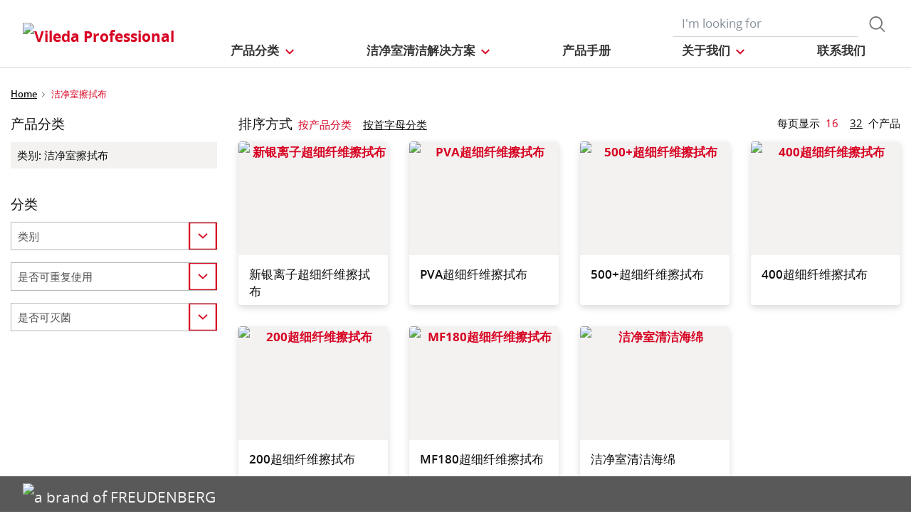

--- FILE ---
content_type: text/html;charset=UTF-8
request_url: https://www.vileda-professional.cn/%E6%B4%81%E5%87%80%E5%AE%A4%E6%93%A6%E6%8B%AD%E5%B8%83/c/CE_Wipes
body_size: 11247
content:
<!DOCTYPE html>
<html lang="zh">
<head>
	<title>
		&#27905;&#20928;&#23460;&#25830;&#25325;&#24067; | Vileda Professional China Site</title>

	<meta http-equiv="Content-Type" content="text/html; charset=utf-8"/>
	<meta http-equiv="X-UA-Compatible" content="IE=edge">
	<meta charset="utf-8">
	<meta name="viewport" content="width=device-width, initial-scale=1, user-scalable=no">

	<meta name="keywords">
<meta name="description">
<meta property="og:title">
<meta property="og:description">
<meta property="og:url" content="https://www.vileda-professional.cn/%E6%B4%81%E5%87%80%E5%AE%A4%E6%93%A6%E6%8B%AD%E5%B8%83/c/CE_Wipes">
<meta property="og:image">
<meta name="twitter:title">
<meta name="twitter:description">
<meta name="twitter:image">
<meta name="twitter:site">
<meta name="twitter:creator">
<meta name="twitter:card" content="summary_large_image">
<meta name="robots" content="index,follow">
<meta name="title">
<link rel="shortcut icon" type="image/x-icon" media="all" href="/_ui/responsive/theme-viledapro/images/favicon16x16.png" />
	<link rel="shortcut icon" type="image/x-icon" media="all" href="/_ui/responsive/theme-viledapro/images/favicon32x32.png" />

	<link rel="stylesheet" type="text/css" media="all" href="/_ui/responsive/theme-viledapro/css/fonts.min.css?v=202601220903"/>
		<link rel="stylesheet" type="text/css" media="all" href="/_ui/responsive/theme-viledapro/css/vendor.min.css?v=202601220903"/>
		<link rel="stylesheet" type="text/css" media="all" href="/_ui/responsive/theme-viledapro/css/main.min.css?v=202601220903"/>
	<script defer type="text/javascript">
    window.dataLayer = window.dataLayer || [];

    function gtag() {
        dataLayer.push(arguments);
    }

    gtag('consent', 'default', {
        'ad_storage': 'denied',
        'analytics_storage': 'denied',
        'ad_user_data': 'denied',
        'ad_personalization': 'denied',
        'wait_for_update': 2000,
    });
</script>

<script defer type="text/javascript">
    var GTM_ID = 'GTM-PK7JQP4';
</script>

<div id="GTM_placeholder"></div>

<script defer type="text/javascript">
        if (document.cookie.indexOf('disableGTM=true') === -1) {
            (function (w, d, s, l, i) {
                w[l] = w[l] || [];
                w[l].push({
                    'gtm.start':
                        new Date().getTime(), event: 'gtm.js'
                });
                var f = d.getElementsByTagName(s)[0],
                    j = d.createElement(s), dl = l != 'dataLayer' ? '&l=' + l : '';
                j.async = true;
                j.src =
                    'https://www.googletagmanager.com/gtm.js?id=' + i + dl;
                f.parentNode.insertBefore(j, f);
            })(window, document, 'script', 'dataLayer', GTM_ID);
        }
    </script>





  







</head>

<body class="page-productListing-us pageType-CategoryPage template-pages-product-productListingPage  smartedit-page-uid-productListing_us smartedit-page-uuid-eyJpdGVtSWQiOiJwcm9kdWN0TGlzdGluZ191cyIsImNhdGFsb2dJZCI6InZwX2NoX0NvbnRlbnRDYXRhbG9nIiwiY2F0YWxvZ1ZlcnNpb24iOiJPbmxpbmUifQ== smartedit-catalog-version-uuid-vp_ch_ContentCatalog/Online  language-zh">

	<!--
<div class="yCmsContentSlot container">
<li class="countries d-none d-lg-block">
 	</li>
<form role="search" id="header-search-form" class="form-inline search" action="/search/">
	<div class="form-group">
		<input 	id="js-site-search-input" 
					name="text" value=""
					type="text" placeholder="I&#39;m looking for" 
					class="form-control js-site-search-input site-search-input"
					data-options='{
						"autocompleteUrl" : "/search/autocomplete/ViledaSearchBoxComponent",
						"minCharactersBeforeRequest" : "3",
						"waitTimeBeforeRequest" : "500",
						"displayProductImages" : true
					}'>
		<button type="button" class="btn btn-search js_search_button js-search-button" 
					title="search-button" disabled="true">
					<span class="d-none">search-button</span>
			</button>
		</div>
</form>

</div> -->

<header class="js-mainHeader">
 <nav class="navbar navbar-expand-md navbar-light navbar-fixed">
        <div class="container">
 
			<div class="yCmsContentSlot navbar-brand">
<div class="banner__component simple-banner">
	<a href="/"><img title="Vileda Professional"
				alt="Vileda Professional" src="/medias/?context=[base64]"></a>
		</div></div><button class="navbar-toggler navbar-toggler-right custom-toggler" type="button" data-toggle="collapse" data-target="#navbar" aria-controls="navbar" aria-expanded="false"  aria-label="Toggle navigation">
                <span class="navbar-toggler-icon"></span>
            </button>
			
            <div id="navbar" class="navbar-collapse collapse">
                <ul class="navbar-nav">
                    <div class="yCmsContentSlot container navbar-nav">
<li class="nav-item dropdown dropdown-large main js-dropdown-with-overflow">
	<a class="nav-link dropdown-toggle" data-toggle="dropdown" href="javascript:void(0);" role="button" aria-haspopup="true" aria-expanded="false">
	    <span>产品分类</span>
	</a>
	<div class="dropdown-menu js-products-dropdown-menu" aria-labelledby="products">
		<a class="dropdown-large-close d-none d-lg-block" href="javascript:void(0);">关闭</a>
		<div class="category" id="topnav-cat-root">
			<div class="row">
			<!--h5 class="col-12 invisible">Products</h5-->
				<div class="col-md-3 col-lg-2 card-col">
							<a class="card xs-dropdown-item" href="/%E6%B4%81%E5%87%80%E5%AE%A4%E6%8E%A8%E8%BD%A6/c/CE_trolleys">
								<img class="card-img-top img-fluid d-none display-md-block" alt="" src="/medias/CE-Trolley-NavCard.gif?context=bWFzdGVyfHJvb3R8MjM3MDN8aW1hZ2UvZ2lmfGFEa3hMMmd6TXk4NE9UVTJOREU1T1RZME9UVTRMbWRwWmd8YTllZTFlZWU4NjY2MmU1YmVjY2EwNTRiZjdlMWM1OTJmYzE5ZDFkMTBlOGE3ZjNhZjEwMjFiMTlkOWU5ODc0MQ">
								<div class="card-body">洁净室推车</div>
							</a>
						</div>
						<div class="col-md-3 col-lg-2 card-col">
							<a class="card xs-dropdown-item" href="/%E6%B4%81%E5%87%80%E5%AE%A4%E5%8F%8C%E9%9D%A2%E8%B6%85%E7%BA%A4%E6%8B%96%E6%8A%8A/c/SingleUse_Swep_Duo">
								<img class="card-img-top img-fluid d-none display-md-block" alt="" src="/medias/CE-Single-use-SwepDuo-NavCard.gif?context=bWFzdGVyfHJvb3R8MjE5MTV8aW1hZ2UvZ2lmfGFEZzFMMmcyTXk4NU1qSXhOVGsxTVRNMk1ETXdMbWRwWmd8NGRhYjlhYWM2ZDlmNTA1YWQ2ODQyNDAwOWJiMWM5MjZmYjliNDQwZTg4MDI1NzJmZTk1MzZiNWJmNjA0MmJkNQ">
								<div class="card-body">洁净室双面超纤拖把</div>
							</a>
						</div>
						<div class="col-md-3 col-lg-2 card-col">
							<a class="card xs-dropdown-item" href="/%E6%B4%81%E5%87%80%E5%AE%A4%E5%B9%B3%E6%8B%96%E6%8A%8A/c/CE_flat_mops">
								<img class="card-img-top img-fluid d-none display-md-block" alt="" src="/medias/MicroControl-NavCard.gif?context=bWFzdGVyfHJvb3R8MjEyOTZ8aW1hZ2UvZ2lmfGFEZG1MMmhpTmk4NU1qSXpPRFV4TURRNE9Ua3dMbWRwWmd8NzI4NDcwODUxZDU2ZTk4NzdkYTgwYjAzZWUxMzllZTkxNjExOTFkNzMyMmQ3MmE2MTdiZGU3NTExMjg5ZDE4Mg">
								<div class="card-body">洁净室平拖把</div>
							</a>
						</div>
						<div class="col-md-3 col-lg-2 card-col">
							<a class="card xs-dropdown-item" href="/%E6%B4%81%E5%87%80%E5%AE%A4%E8%B6%85%E9%AB%98%E9%80%9F%E7%B3%BB%E7%BB%9F/c/CE_UltraSpeed_Pro_System">
								<img class="card-img-top img-fluid d-none display-md-block" alt="" src="/medias/CE-UltraSpeed-Pro-NavCard.gif?context=bWFzdGVyfHJvb3R8MjQ5MDZ8aW1hZ2UvZ2lmfGFEWTRMMmhtWXk4NE9UVTJOREl3TnpnME1UVTRMbWRwWmd8MWQ4OGI4NWRlNjE4ZjI1OTlmYmVmZmQzNTdkMTUwNDc1NDNlZjlkNmU1YjA3YzAyNWJjN2U1MGY3ZGNhYjhlNQ">
								<div class="card-body">洁净室超高速系统</div>
							</a>
						</div>
						<div class="col-md-3 col-lg-2 card-col">
							<a class="card xs-dropdown-item" href="/%E6%B4%81%E5%87%80%E5%AE%A4%E8%B6%85%E5%BF%AB%E9%80%9F%E7%B3%BB%E7%BB%9F/c/ClickSpeed">
								<img class="card-img-top img-fluid d-none display-md-block" alt="" src="/medias/ClickSpeed-NavCard2.gif?context=bWFzdGVyfHJvb3R8MjM4NzN8aW1hZ2UvZ2lmfGFEWmhMMmczWmk4NU1qRXlNVFV3TURnM056RXdMbWRwWmd8MjViZWY4Mzg2ZjFhY2FkMmQ3MDlmZjkxYzk3ZmQwMWQ2NWFkMWMzZWY1MzJhYTIwYzQwMDlkNWE1Y2JlOTllNA">
								<div class="card-body">洁净室超快速系统</div>
							</a>
						</div>
						<div class="col-md-3 col-lg-2 card-col">
							<a class="card xs-dropdown-item" href="/%E6%B4%81%E5%87%80%E5%AE%A4%E6%93%A6%E6%8B%AD%E5%B8%83/c/CE_Wipes">
								<img class="card-img-top img-fluid d-none display-md-block" alt="" src="/medias/Wipes-NavCard.gif?context=bWFzdGVyfHJvb3R8NDQ1NDF8aW1hZ2UvZ2lmfGFEQXpMMmhpWWk4NU1qSXpPRFV4TVRFME5USTJMbWRwWmd8ZGExMGNiYjBhMzBhZWMxOTI4MWZmMjgzOTZlMTQyYWQzNzEzNjdiZmMwYWM1NTEwYjFkMzU4MTJhNWVmNWJkMg">
								<div class="card-body">洁净室擦拭布</div>
							</a>
						</div>
						<div class="col-md-3 col-lg-2 card-col">
							<a class="card xs-dropdown-item" href="/%E6%B4%81%E5%87%80%E5%AE%A4%E5%A4%9A%E8%A1%A8%E9%9D%A2-%E7%BD%90%E4%BD%93-%E8%BD%AF%E5%B8%98%E6%B8%85%E6%B4%81%E7%B3%BB%E7%BB%9F/c/CE_Above_the_Floor_Tools">
								<img class="card-img-top img-fluid d-none display-md-block" alt="" src="/medias/CE-ATF-tools-NavCard.gif?context=bWFzdGVyfHJvb3R8Mjg1MDl8aW1hZ2UvZ2lmfGFESmxMMmc0TlM4NE9UVTNOVGswTlRNek9URTRMbWRwWmd8NTRiYThiYTljMzgzZDI5NzZiYWQ4OTQwNTIxNTMwYWQ5OTJmZTFiY2E5ZWNkZDkzMTQzZDFiMTJiYzM5N2I0MA">
								<div class="card-body">洁净室多表面/罐体/软帘清洁系统</div>
							</a>
						</div>
						<div class="col-md-3 col-lg-2 card-col">
							<a class="card xs-dropdown-item" href="/%E6%B4%81%E5%87%80%E5%AE%A4%E5%85%B6%E5%AE%83%E6%B8%85%E6%B4%81%E5%B7%A5%E5%85%B7/c/CE_Accessories">
								<img class="card-img-top img-fluid d-none display-md-block" alt="" src="/medias/CE-Dustpan-Sweeper-NavCard.gif?context=bWFzdGVyfHJvb3R8MzE5MTl8aW1hZ2UvZ2lmfGFHVXdMMmd4WWk4NE9UVTNOVGc1TWpVNE1qY3dMbWRwWmd8YWU5Y2ZjZTBiM2FmNWU5MWI3YzcyZmFjNjVjMzdmOTk2NTgwMGJhYmFlNmY2YjlmNTYzNWM1YzYwYzc2MWRmOA">
								<div class="card-body">洁净室其它清洁工具</div>
							</a>
						</div>
						<div class="col-md-3 col-lg-2 card-col">
					<a class="card xs-dropdown-item" href="/innovations">
	<img class="card-img-top img-fluid d-none display-md-block" alt="" src="/medias/?context=bWFzdGVyfHJvb3R8NDM5NDV8aW1hZ2UvanBlZ3xhRE5rTDJneU5TODROemsyTVRnME9UQXpOekV3TG1wd1p3fDM5NzgxZTZhNmMyMjFjNDhmZDY3ZDFhNmY4MmQ4OWE3NWQwMmU2MzEwNWZkMzg5ZjlhYTRkN2QwNmJiZDRjOWI">
	<div class="card-body">创新产品</div>
</a>
</div>
			</div>
		</div>
		<div class="subcategory" id="topnav-cat-categories-0" data-parent="#topnav-cat-root">
				<div class="row">
					<h5 class="col-12 subcategory-title">
					<span class="dropdown-large-back toggle-subcategory" data-target="#topnav-cat-categories-0">
						返回</span>
					<span class="d-md-none">| 洁净室推车</span>
					</h5>
					</div>
			</div>
		<div class="subcategory" id="topnav-cat-categories-1" data-parent="#topnav-cat-root">
				<div class="row">
					<h5 class="col-12 subcategory-title">
					<span class="dropdown-large-back toggle-subcategory" data-target="#topnav-cat-categories-1">
						返回</span>
					<span class="d-md-none">| 洁净室双面超纤拖把</span>
					</h5>
					</div>
			</div>
		<div class="subcategory" id="topnav-cat-categories-2" data-parent="#topnav-cat-root">
				<div class="row">
					<h5 class="col-12 subcategory-title">
					<span class="dropdown-large-back toggle-subcategory" data-target="#topnav-cat-categories-2">
						返回</span>
					<span class="d-md-none">| 洁净室平拖把</span>
					</h5>
					</div>
			</div>
		<div class="subcategory" id="topnav-cat-categories-3" data-parent="#topnav-cat-root">
				<div class="row">
					<h5 class="col-12 subcategory-title">
					<span class="dropdown-large-back toggle-subcategory" data-target="#topnav-cat-categories-3">
						返回</span>
					<span class="d-md-none">| 洁净室超高速系统</span>
					</h5>
					</div>
			</div>
		<div class="subcategory" id="topnav-cat-categories-4" data-parent="#topnav-cat-root">
				<div class="row">
					<h5 class="col-12 subcategory-title">
					<span class="dropdown-large-back toggle-subcategory" data-target="#topnav-cat-categories-4">
						返回</span>
					<span class="d-md-none">| 洁净室超快速系统</span>
					</h5>
					</div>
			</div>
		<div class="subcategory" id="topnav-cat-categories-5" data-parent="#topnav-cat-root">
				<div class="row">
					<h5 class="col-12 subcategory-title">
					<span class="dropdown-large-back toggle-subcategory" data-target="#topnav-cat-categories-5">
						返回</span>
					<span class="d-md-none">| 洁净室擦拭布</span>
					</h5>
					</div>
			</div>
		<div class="subcategory" id="topnav-cat-categories-6" data-parent="#topnav-cat-root">
				<div class="row">
					<h5 class="col-12 subcategory-title">
					<span class="dropdown-large-back toggle-subcategory" data-target="#topnav-cat-categories-6">
						返回</span>
					<span class="d-md-none">| 洁净室多表面/罐体/软帘清洁系统</span>
					</h5>
					</div>
			</div>
		<div class="subcategory" id="topnav-cat-categories-7" data-parent="#topnav-cat-root">
				<div class="row">
					<h5 class="col-12 subcategory-title">
					<span class="dropdown-large-back toggle-subcategory" data-target="#topnav-cat-categories-7">
						返回</span>
					<span class="d-md-none">| 洁净室其它清洁工具</span>
					</h5>
					</div>
			</div>
		</div>
</li>
<li class="nav-item dropdown main industries js-dropdown-with-overflow">
    <a id="industries" class="nav-link dropdown-toggle" data-toggle="dropdown" href="javascript:void(0);" role="button" aria-haspopup="true" aria-expanded="false">
        <span>洁净室清洁解决方案</span>
    </a>
    <div class="dropdown-menu js-products-dropdown-menu" aria-labelledby="industries">
    	<a class="dropdown-item" href="/industry/healthcare" title="医院行业">医院行业</a>
    	<a class="dropdown-item" href="/industry/CE_Pharmaceutical" title="制药行业">制药行业</a>
    	</div>
</li><li class="nav-item main">
        <a class="nav-link" href="/medias/CN-CE-product-catalog-2020.pdf?context=bWFzdGVyfHJvb3R8MTYxOTIwMzR8YXBwbGljYXRpb24vcGRmfGg1NC9oMmYvOTIyMzk4NDU3ODU5MC5wZGZ8YTZkOTE5MzdmZWYwYzlmOTkxNzFmODg0OGRkNGMzOTRlNDVkYzEzN2YxNTZkMzRlZTFkMWEwM2Y2MDUxMjgxNg" target="_blank" title="">
            <span>产品手册</span>
                </a>
    </li>
<li class="nav-item dropdown main aboutus js-dropdown-with-overflow">
        <a id="comp_00028043" class="nav-link dropdown-toggle" target="_self" data-toggle="dropdown"
           href="javascript:void(0);" role="button" aria-haspopup="true" aria-expanded="false">
            <span>关于我们</span>
        </a>
        <div class="dropdown-menu js-products-dropdown-menu" aria-labelledby="comp_00028043">
            <div class="yCmsComponent dropdown-item">
<a href="/about-us" title="关于我们" target="_self" rel="noopener noreferrer">关于我们</a></div><div class="yCmsComponent dropdown-item">
<a href="/innovating-together" title="持续创新" target="_self" rel="noopener noreferrer">持续创新</a></div><div class="yCmsComponent dropdown-item">
<a href="/quality-and-ergonomics" title="质量标准和人体工程学设计" target="_self" rel="noopener noreferrer">质量标准和人体工程学设计</a></div><div class="yCmsComponent dropdown-item">
<a href="/part-of-freudenberg" title="隶属于科德宝集团" target="_self" rel="noopener noreferrer">隶属于科德宝集团</a></div><div class="yCmsComponent dropdown-item">
<a href="/career" title="职业发展" target="_self" rel="noopener noreferrer">职业发展</a></div></div>
    </li>
<li class="nav-item main">
        <a class="nav-link" href="/contact-us" target="_self" title="">
            <span>联系我们</span>
                </a>
    </li>
</div></ul>
                <ul id="meta" class="navbar-nav navbar-right">
					<div class="yCmsContentSlot container navbar-nav">
<li class="countries d-none d-lg-block">
 	</li>
<form role="search" id="header-search-form" class="form-inline search" action="/search/">
	<div class="form-group">
		<input 	id="js-site-search-input" 
					name="text" value=""
					type="text" placeholder="I&#39;m looking for" 
					class="form-control js-site-search-input site-search-input"
					data-options='{
						"autocompleteUrl" : "/search/autocomplete/ViledaSearchBoxComponent",
						"minCharactersBeforeRequest" : "3",
						"waitTimeBeforeRequest" : "500",
						"displayProductImages" : true
					}'>
		<button type="button" class="btn btn-search js_search_button js-search-button" 
					title="search-button" disabled="true">
					<span class="d-none">search-button</span>
			</button>
		</div>
</form>

</div><!--
                    <li class="navbar-login main">
                        <a href="#"><i class="d-none d-sm-block btl bt-sm bt-angle-right"></i>login</a>
                    </li>
                    -->
                </ul>
            </div>
            <!-- HIER BUTTON COLLAPSE -->
        </div>
        
        
    </nav>
</header>
<!--
<div class="yCmsContentSlot container-fluid">
<a class="card xs-dropdown-item" href="/innovations">
	<img class="card-img-top img-fluid d-none display-md-block" alt="" src="/medias/?context=bWFzdGVyfHJvb3R8NDM5NDV8aW1hZ2UvanBlZ3xhRE5rTDJneU5TODROemsyTVRnME9UQXpOekV3TG1wd1p3fDM5NzgxZTZhNmMyMjFjNDhmZDY3ZDFhNmY4MmQ4OWE3NWQwMmU2MzEwNWZkMzg5ZjlhYTRkN2QwNmJiZDRjOWI">
	<div class="card-body">创新产品</div>
</a>
</div>
-->
<div>
				<!---->
				<contactUsAndNewsletter>
    <aside class="aside-fixed d-none d-md-block">
        </aside>
</contactUsAndNewsletter><div class="wrapper page-productListing"><!-- WRAPPER START -->
    <nav class="bc d-none d-md-block">
    <div class="container">
        <ol class="breadcrumb">
            <li class="breadcrumb-item">
                <a href="/">Home</a>
            </li>
            <li class="breadcrumb-item">
                            <span class="active" title="洁净室擦拭布">洁净室擦拭布</span>
                        </li>
                    </ol>
    </div>
</nav><div id="main-content"><!-- MAIN CONTENT START -->
<!-- HEADER PROMO START -->
		<br/><!--<div class="header-section">Promo Header placeholder</div>-->
<!-- HEADER PROMO END -->
<!-- section-category-header START -->
    <!-- section-category-header END -->

<!-- section-category-h1 START -->
    <!-- section-category-h1 END -->

<!-- section-product-search START -->
	<div class="section-product-search area_content">
		<div class="container">
			<div class="row">
			    <div class="col-md-4 col-lg-3">
    <form class="d-none">
        <button class="btn btn-outline-primary" data-toggle="collapse" data-target="#product-list-filters">排序方式</button>
        <input type="hidden" name="q" value="&#x3a;categorySequenceNumber-asc"/>
        <input type="hidden" name="resultsPerPage" value="16"/>
        <select onChange="form.submit();"
                name="sort"
                class="form-control custom-select">
            <option value="categorySequenceNumber-asc">按产品分类</option>
            <option value="name-asc">按首字母分类</option>
            <option value="innovationSequenceNumber-asc"></option>
            </select>
    </form>

    <fieldset class="form-group">
        <div id="activeFilters">
        </div>
        <legend>产品分类</legend>
            <p class="bg-faded"><span>类别</span>:
                    <span>洁净室擦拭布</span>
                </p>
            </fieldset>
<legend>分类</legend>
	<fieldset class="form-group1">
		</fieldset>
	<form id="singleFacetForm" method="get">
				<input type="hidden" name="resultsPerPage" value="16"/>

				<div class="form-group">
						<label class="sr-only sr-only-focusable" for="products-filter-category">Category</label>
						<select class="form-control custom-select facet-filter-selection" name="q" >
									<option value="">类别</option>
									<option value=":categorySequenceNumber-asc:CE_GMP:%E9%80%82%E7%94%A8%E4%BA%8EGMP+A%2FB">适用于GMP A/B</option>
									<option value=":categorySequenceNumber-asc:CE_GMP:%E9%80%82%E7%94%A8%E4%BA%8EGMP+C%2FD">适用于GMP C/D</option>
									</select>
							</div>
				</form>
		<form id="singleFacetForm" method="get">
				<input type="hidden" name="resultsPerPage" value="16"/>

				<div class="form-group">
						<label class="sr-only sr-only-focusable" for="products-filter-category">Category</label>
						<select class="form-control custom-select facet-filter-selection" name="q" >
									<option value="">是否可重复使用</option>
									<option value=":categorySequenceNumber-asc:glovesUsage:%E4%B8%80%E6%AC%A1%E6%80%A7">一次性</option>
									<option value=":categorySequenceNumber-asc:glovesUsage:%E9%87%8D%E5%A4%8D%E4%BD%BF%E7%94%A8">重复使用</option>
									</select>
							</div>
				</form>
		<form id="singleFacetForm" method="get">
				<input type="hidden" name="resultsPerPage" value="16"/>

				</form>
		<form id="singleFacetForm" method="get">
				<input type="hidden" name="resultsPerPage" value="16"/>

				</form>
		<form id="singleFacetForm" method="get">
				<input type="hidden" name="resultsPerPage" value="16"/>

				</form>
		<form id="singleFacetForm" method="get">
				<input type="hidden" name="resultsPerPage" value="16"/>

				<div class="form-group">
						<label class="sr-only sr-only-focusable" for="products-filter-category">Category</label>
						<select class="form-control custom-select facet-filter-selection" name="q" >
									<option value="">是否可灭菌</option>
									<option value=":categorySequenceNumber-asc:CE_sterile:%E4%B8%8D%E5%8F%AF%E7%81%AD%E8%8F%8C">不可灭菌</option>
									<option value=":categorySequenceNumber-asc:CE_sterile:%E5%8F%AF%E7%81%AD%E8%8F%8C">可灭菌</option>
									</select>
							</div>
				</form>
		</div>
<div class="col-md-8 col-lg-9 teaser-cards">
    <nav class="row d-none d-md-flex row-stretch-items" aria-label="Produktfilter Seiten">
			




<div class="col-lg-7">

	<form class="form-inline" id="sortForm1" name="sortForm1" method="get">
		<legend class="">排序方式</legend>
		<input type="hidden" name="q" value="&#x3a;categorySequenceNumber-asc"/>
		<input type="hidden" name="resultsPerPage" value="16"/>

		
			<button onClick="return;" 
					name="sort" 
					value="categorySequenceNumber-asc"
					class="btn-link active" aria-pressed="true">
				按产品分类
			</button>
		
			<button onClick="form.submit();" 
					name="sort" 
					value="name-asc"
					class="btn-link " >
				按首字母分类
			</button>
		
			<button onClick="form.submit();" 
					name="sort" 
					value="innovationSequenceNumber-asc"
					class="btn-link " >
				
			</button>
		
	</form>

</div>




<div class="col-lg-5 justify-end">
	<form id="results" name="results" method="get" class="form-inline float-lg-right">
		<span class="label small">每页显示</span>
		<input type="hidden" name="q" value="&#x3a;categorySequenceNumber-asc"/>
		
		
				<button name="resultsPerPage" 
				        value="16" 
				        onClick="form.submit()" 
				        class="btn-link active" aria-pressed="true">
				            16
				</button>
		
		
				<button name="resultsPerPage" 
				        value="32" 
				        onClick="form.submit()" 
				        class="btn-link " aria-pressed="true">
				            32
				</button>
		
		<span class="label small">个产品</span>
	</form>
</div>
</nav>
	
	 <div class="row">
		<div class="col-8 mx-auto mx-md-0 col-md-6 col-lg-4 col-xl-3 card-col teaser">
	<a href="/%E6%B4%81%E5%87%80%E5%AE%A4%E6%93%A6%E6%8B%AD%E5%B8%83/%E6%96%B0%E9%93%B6%E7%A6%BB%E5%AD%90%E8%B6%85%E7%BB%86%E7%BA%A4%E7%BB%B4%E6%93%A6%E6%8B%AD%E5%B8%83/p/NanoTech_micro">
	<div class="card card-hover-slide">
		<div class="card-hover-wrapper">
			<div class="card-hover-default">
                <div class="card-image-bg__custom">
                <img class="card-img-top img-fluid" alt="新银离子超细纤维擦拭布" src="/medias/carouselThumbnail-null?context=[base64]">
					</div>
				<div class="card-body">
					<h4 class="card-title">新银离子超细纤维擦拭布</h4>
				</div>
			</div>
			<div class="card-hover-hover d-none d-sm-flex card-teaser-text">
				<div class="card-body">
					<p class="card-text">在科德宝Evolon擦拭布基础上研发出的抗菌产品</p>
				</div>
			</div>
		</div>
	</div>
	</a>
</div>

<div class="col-8 mx-auto mx-md-0 col-md-6 col-lg-4 col-xl-3 card-col teaser">
	<a href="/%E6%B4%81%E5%87%80%E5%AE%A4%E6%93%A6%E6%8B%AD%E5%B8%83/PVA%E8%B6%85%E7%BB%86%E7%BA%A4%E7%BB%B4%E6%93%A6%E6%8B%AD%E5%B8%83/p/PVAmicro">
	<div class="card card-hover-slide">
		<div class="card-hover-wrapper">
			<div class="card-hover-default">
                <div class="card-image-bg__custom">
                <img class="card-img-top img-fluid" alt="PVA超细纤维擦拭布" src="/medias/PVAmicro-FHP-08132.png-carouselThumbnail?context=[base64]">
					</div>
				<div class="card-body">
					<h4 class="card-title">PVA超细纤维擦拭布</h4>
				</div>
			</div>
			<div class="card-hover-hover d-none d-sm-flex card-teaser-text">
				<div class="card-body">
					<p class="card-text">PVA超细纤维布料是一种独特的、创新的通用布料，由浸渍了PVA的超细纤维织物制成。</p>
				</div>
			</div>
		</div>
	</div>
	</a>
</div>

<div class="col-8 mx-auto mx-md-0 col-md-6 col-lg-4 col-xl-3 card-col teaser">
	<a href="/controlled-environment/ce-wipes/evocontrol-500+">
	<div class="card card-hover-slide">
		<div class="card-hover-wrapper">
			<div class="card-hover-default">
                <div class="card-image-bg__custom">
                <img class="card-img-top img-fluid" alt="500+超细纤维擦拭布" src="/medias/CE-EvoControl-500.gif?context=bWFzdGVyfHJvb3R8NzAyMzh8aW1hZ2UvZ2lmfGFESmpMMmc1TWk4NE9UUTRNREEwTVRreU1qZzJMbWRwWmd8YjIyNDQwZWJhZWIzOWQzNzMxY2JkOWE5NjJiMmNlN2Q2MGQ0NzRjNGVmOGFhNGI4N2NiYTFkMmY5MTk4MWE5Yg">
					</div>
				<div class="card-body">
					<h4 class="card-title">500+超细纤维擦拭布</h4>
				</div>
			</div>
			<div class="card-hover-hover d-none d-sm-flex card-teaser-text">
				<div class="card-body">
					<p class="card-text">EvoControl 500+ –轻松去残留</p>
				</div>
			</div>
		</div>
	</div>
	</a>
</div>

<div class="col-8 mx-auto mx-md-0 col-md-6 col-lg-4 col-xl-3 card-col teaser">
	<a href="/%E6%B4%81%E5%87%80%E5%AE%A4%E6%93%A6%E6%8B%AD%E5%B8%83/400%E8%B6%85%E7%BB%86%E7%BA%A4%E7%BB%B4%E6%93%A6%E6%8B%AD%E5%B8%83/p/EvoControl_400">
	<div class="card card-hover-slide">
		<div class="card-hover-wrapper">
			<div class="card-hover-default">
                <div class="card-image-bg__custom">
                <img class="card-img-top img-fluid" alt="400超细纤维擦拭布" src="/medias/CE-EvoControl-400.gif?context=bWFzdGVyfHJvb3R8NjUwODh8aW1hZ2UvZ2lmfGFEQTFMMmc0WkM4NE9UUTRNREEwTXpnNE9EazBMbWRwWmd8NTUzZDY0YmZmNTI3YjRmNDk2YWY0NGVlNDc3YzI2OTg2YmU5MTVlMDUxZjQyZmJmMTQ4MDY4MzhjNDE5MzM1YQ">
					</div>
				<div class="card-body">
					<h4 class="card-title">400超细纤维擦拭布</h4>
				</div>
			</div>
			<div class="card-hover-hover d-none d-sm-flex card-teaser-text">
				<div class="card-body">
					<p class="card-text">EvoControl 400- 极好的吸液去残留性能</p>
				</div>
			</div>
		</div>
	</div>
	</a>
</div>

<div class="col-8 mx-auto mx-md-0 col-md-6 col-lg-4 col-xl-3 card-col teaser">
	<a href="/%E6%B4%81%E5%87%80%E5%AE%A4%E6%93%A6%E6%8B%AD%E5%B8%83/200%E8%B6%85%E7%BB%86%E7%BA%A4%E7%BB%B4%E6%93%A6%E6%8B%AD%E5%B8%83/p/EvoControl_200">
	<div class="card card-hover-slide">
		<div class="card-hover-wrapper">
			<div class="card-hover-default">
                <div class="card-image-bg__custom">
                <img class="card-img-top img-fluid" alt="200超细纤维擦拭布" src="/medias/CE-EvoControl-200.gif?context=bWFzdGVyfHJvb3R8NjUyMzJ8aW1hZ2UvZ2lmfGFEQTNMMmhtTnk4NE9UUTRNREEwTWprd05Ua3dMbWRwWmd8NjUxNjM4NmExZjNlMWZmZjc4N2RkZjUxMTE5OTNiMDkwM2Q5MTUyMmM2MzUzM2E0ZTdmNTM4MDc2MDNhNjVmOA">
					</div>
				<div class="card-body">
					<h4 class="card-title">200超细纤维擦拭布</h4>
				</div>
			</div>
			<div class="card-hover-hover d-none d-sm-flex card-teaser-text">
				<div class="card-body">
					<p class="card-text">EvoControl 200 –一次性超细纤维擦拭布</p>
				</div>
			</div>
		</div>
	</div>
	</a>
</div>

<div class="col-8 mx-auto mx-md-0 col-md-6 col-lg-4 col-xl-3 card-col teaser">
	<a href="/%E6%B4%81%E5%87%80%E5%AE%A4%E6%93%A6%E6%8B%AD%E5%B8%83/MF180%E8%B6%85%E7%BB%86%E7%BA%A4%E7%BB%B4%E6%93%A6%E6%8B%AD%E5%B8%83/p/MF180">
	<div class="card card-hover-slide">
		<div class="card-hover-wrapper">
			<div class="card-hover-default">
                <div class="card-image-bg__custom">
                <img class="card-img-top img-fluid" alt="MF180超细纤维擦拭布" src="/medias/WIP-ST-MF-L180-12-20.jpg?context=bWFzdGVyfHJvb3R8MTk5MDQ5OXxpbWFnZS9qcGVnfGFHWTVMMmcxT1M4NU1qSXdOalUyTmprek1qYzRMbXB3Wnd8YWNmZDhiYmMyYWQ4NGVmZjUyNWIxMTBjMWRhMTE1Zjc1OTk0MDJkN2EzMWVlYWZhYjAwYmU2NmE3MmQxNzRiNg">
					</div>
				<div class="card-body">
					<h4 class="card-title">MF180超细纤维擦拭布</h4>
				</div>
			</div>
			<div class="card-hover-hover d-none d-sm-flex card-teaser-text">
				<div class="card-body">
					<p class="card-text">MF180超细纤维擦拭布</p>
				</div>
			</div>
		</div>
	</div>
	</a>
</div>

<div class="col-8 mx-auto mx-md-0 col-md-6 col-lg-4 col-xl-3 card-col teaser">
	<a href="/%E6%B4%81%E5%87%80%E5%AE%A4%E6%93%A6%E6%8B%AD%E5%B8%83/%E6%B4%81%E5%87%80%E5%AE%A4%E6%B8%85%E6%B4%81%E6%B5%B7%E7%BB%B5/p/CE_Duo%E2%84%A2_CleanTech%E2%84%A2_Sponge">
	<div class="card card-hover-slide">
		<div class="card-hover-wrapper">
			<div class="card-hover-default">
                <div class="card-image-bg__custom">
                <img class="card-img-top img-fluid" alt="洁净室清洁海绵" src="/medias/CE-Duo-CleanTech-Sponge.gif?context=bWFzdGVyfHJvb3R8ODE5MzR8aW1hZ2UvZ2lmfGFHTmpMMmhsTmk4NE9UUTRNREEwTkRVME5ETXdMbWRwWmd8NDkzNmVmZTdiOWZkNTcxYjg5NTQwNTg3NTEyZDA5OWU4MTViYzgwYzQ3MTQxMmMxZmU5MmY0ODM4ZTRkZWZlNQ">
					</div>
				<div class="card-body">
					<h4 class="card-title">洁净室清洁海绵</h4>
				</div>
			</div>
			<div class="card-hover-hover d-none d-sm-flex card-teaser-text">
				<div class="card-body">
					<p class="card-text">洁净室用双面超细纤维海绵</p>
				</div>
			</div>
		</div>
	</div>
	</a>
</div>

</div> 

    <nav class="row row-stretch-items pagina" aria-label="Produktfilter Seiten">
			<div class="col-lg-7">
	<form class="form-inline">
		<input type="hidden" name="q" value="&#x3a;categorySequenceNumber-asc"/>
		<input type="hidden" name="resultsPerPage" value="16"/>
		<input id="page" type="hidden" name="page" value="0"/>

		<button onClick="document.getElementById('page').value=-1;form.submit();"  
				class="btn btn-outline-primary btn-prev" disabled="" >&lt;</button>

		<label for="filterpagebottom">页</label>
		<select onChange="document.getElementById('page').value=this.value;form.submit();" class="form-control custom-select" >
			<option selected value="0">1</option>
			</select>
		<span class="label">页  共&nbsp;1</span>

		<button onClick="document.getElementById('page').value=1;form.submit();" 
				class="btn btn-outline-primary btn-next"  disabled="">&gt;</button>
	</form>
</div>




<div class="col-lg-5 justify-end">
	<form id="results" name="results" method="get" class="form-inline float-lg-right">
		<span class="label small">每页显示</span>
		<input type="hidden" name="q" value="&#x3a;categorySequenceNumber-asc"/>
		
		
				<button name="resultsPerPage" 
				        value="16" 
				        onClick="form.submit()" 
				        class="btn-link active" aria-pressed="true">
				            16
				</button>
		
		
				<button name="resultsPerPage" 
				        value="32" 
				        onClick="form.submit()" 
				        class="btn-link " aria-pressed="true">
				            32
				</button>
		
		<span class="label small">个产品</span>
	</form>
</div>
</nav>
	</div>

</div>
		</div>
	</div>
<!-- section-product-search END -->

<!-- section-category-seo-text START -->
    <!-- section-category-seo-text END -->

<!-- BANNER CONTACT START -->
        <div class="area-snippet area-content">
    <section class="bg-primary any-questions-component">
        <div class="container">
            <div class="text-center">
                <div class="content-container">
                    <h2 class="text-center text-lg-left headline">任何疑问</h2>
                    <a class="btn btn-secondary btn-more" href="/contact-us" target="_self" title="">
            <span>请与我们联系</span>
                </a>
    </div>
            </div>
        </div>
    </section>
</div>

<!-- BANNER CONTACT END -->
<!-- MAIN CONTENT END --></div>
<!-- WRAPPER END --></div>

<!-- ASIDE (Contact, Newsletter) START -->
    <aside class="aside-fixed d-none d-md-block">
        </aside>
<!-- ASIDE (Contact, Newsletter) END -->


<!--
    <div class="row no-margin">
        <div class="col-xs-12 col-md-6 no-space">

            </div>
        <div class="col-xs-12 col-md-6 no-space">
            </div>
        <div class="col-xs-12">
            </div>
    </div>

    
-->

    <!-- section-category-seo-text START -->
    <!-- section-category-seo-text END -->
</div>

			<footer>
    <div class="container">
        <div id="footer-copyright" class="row">
            <div class="col-12 col-md-2 col-lg-1 banner__component simple-banner navbar-brand">
    <p>
            <a class="footer-logo" href="/">
                <img width="300" height="126" class="img-fluid" alt="" src="/medias/?context=bWFzdGVyfHJvb3R8MTQxNzd8aW1hZ2UvcG5nfGFHSXlMMmd3Tnk4NU1qTXhOVGt6TURRMk1EUTJMbkJ1Wnd8NGY4MDRhY2I0ZjM0ZjUzNzQ3ZTA2Y2EwMDk1ODIwNDU0YjkxMjg4MWMxZDk1NDE2ZDA0MDc0ZDBhYmRhNTEzYg">
            </a>
        </p>
    </div>
<div class="col-12 col-md-9 col-lg-10 legal-notices">
    <ul class="nav footer-sitemap">
        <li class="nav-item footer-sitemap-1">
                <a class="nav-link" onclick="return false">产品分类</a>
                <ul class="nav flex-column footer-sitemap-submenu">
                    <li class="nav-item footer-sitemap-2">
                            <a class="nav-link"
                               href="/%E6%B4%81%E5%87%80%E5%AE%A4%E6%8E%A8%E8%BD%A6/c/CE_trolleys?q=%3ArootCategory%3ACE_trolleys">洁净室推车</a>
                        </li>
                    <li class="nav-item footer-sitemap-2">
                            <a class="nav-link"
                               href="/%E6%B4%81%E5%87%80%E5%AE%A4%E5%8F%8C%E9%9D%A2%E8%B6%85%E7%BA%A4%E6%8B%96%E6%8A%8A/c/SingleUse_Swep_Duo?q=%3ArootCategory%3ASingleUse_Swep_Duo">洁净室双面超纤拖把</a>
                        </li>
                    <li class="nav-item footer-sitemap-2">
                            <a class="nav-link"
                               href="/%E6%B4%81%E5%87%80%E5%AE%A4%E5%B9%B3%E6%8B%96%E6%8A%8A/c/CE_flat_mops?q=%3ArootCategory%3ACE_flat_mops">洁净室平拖把</a>
                        </li>
                    <li class="nav-item footer-sitemap-2">
                            <a class="nav-link"
                               href="/%E6%B4%81%E5%87%80%E5%AE%A4%E8%B6%85%E9%AB%98%E9%80%9F%E7%B3%BB%E7%BB%9F/c/CE_UltraSpeed_Pro_System?q=%3ArootCategory%3ACE_UltraSpeed_Pro_System">洁净室超高速系统</a>
                        </li>
                    <li class="nav-item footer-sitemap-2">
                            <a class="nav-link"
                               href="/%E6%B4%81%E5%87%80%E5%AE%A4%E8%B6%85%E5%BF%AB%E9%80%9F%E7%B3%BB%E7%BB%9F/c/ClickSpeed?q=%3ArootCategory%3AClickSpeed">洁净室超快速系统</a>
                        </li>
                    <li class="nav-item footer-sitemap-2">
                            <a class="nav-link"
                               href="/%E6%B4%81%E5%87%80%E5%AE%A4%E6%93%A6%E6%8B%AD%E5%B8%83/c/CE_Wipes?q=%3ArootCategory%3ACE_Wipes">洁净室擦拭布</a>
                        </li>
                    <li class="nav-item footer-sitemap-2">
                            <a class="nav-link"
                               href="/%E6%B4%81%E5%87%80%E5%AE%A4%E5%A4%9A%E8%A1%A8%E9%9D%A2-%E7%BD%90%E4%BD%93-%E8%BD%AF%E5%B8%98%E6%B8%85%E6%B4%81%E7%B3%BB%E7%BB%9F/c/CE_Above_the_Floor_Tools?q=%3ArootCategory%3ACE_Above_the_Floor_Tools">洁净室多表面/罐体/软帘清洁系统</a>
                        </li>
                    <li class="nav-item footer-sitemap-2">
                            <a class="nav-link"
                               href="/%E6%B4%81%E5%87%80%E5%AE%A4%E5%85%B6%E5%AE%83%E6%B8%85%E6%B4%81%E5%B7%A5%E5%85%B7/c/CE_Accessories?q=%3ArootCategory%3ACE_Accessories">洁净室其它清洁工具</a>
                        </li>
                    </ul>
            </li>
        <li class="nav-item footer-sitemap-1">
                <a class="nav-link" onclick="return false">洁净室清洁解决方案</a>
                <ul class="nav flex-column footer-sitemap-submenu">
                    <li class="nav-item footer-sitemap-2">
                            <a class="nav-link" href="/industry/healthcare">医院行业</a>
                        </li>
                    <li class="nav-item footer-sitemap-2">
                            <a class="nav-link" href="/industry/CE_Pharmaceutical">制药行业</a>
                        </li>
                    </ul>
            </li>
        <li class="nav-item footer-sitemap-1">
                <a class="nav-link" onclick="return false">Services</a>
                <ul class="nav flex-column footer-sitemap-submenu">
                        <li class="nav-item footer-sitemap-2">
                            <a class="nav-link" href="/services" target="_self" title="Services">
            Services</a>
    </li>
                    </ul>
                </li>
        <li class="nav-item footer-sitemap-1">
                <a class="nav-link" onclick="return false">关于我们</a>
                <ul class="nav flex-column footer-sitemap-submenu">
                        <li class="nav-item footer-sitemap-2">
                            <a class="nav-link" href="/about-us" target="_self" title="关于我们">
            关于我们</a>
    </li>
                    </ul>
                <ul class="nav flex-column footer-sitemap-submenu">
                        <li class="nav-item footer-sitemap-2">
                            <a class="nav-link" href="/innovating-together" target="_self" title="持续创新">
            持续创新</a>
    </li>
                    </ul>
                <ul class="nav flex-column footer-sitemap-submenu">
                        <li class="nav-item footer-sitemap-2">
                            <a class="nav-link" href="/quality-and-ergonomics" target="_self" title="质量标准和人体工程学设计">
            质量标准和人体工程学设计</a>
    </li>
                    </ul>
                <ul class="nav flex-column footer-sitemap-submenu">
                        <li class="nav-item footer-sitemap-2">
                            <a class="nav-link" href="/part-of-freudenberg" target="_self" title="隶属于科德宝集团">
            隶属于科德宝集团</a>
    </li>
                    </ul>
                <ul class="nav flex-column footer-sitemap-submenu">
                        <li class="nav-item footer-sitemap-2">
                            <a class="nav-link" href="/career" target="_self" title="职业发展">
            职业发展</a>
    </li>
                    </ul>
                </li>
        <li class="nav-item footer-sitemap-1">
                <a class="nav-link" onclick="return false">联系我们</a>
                <ul class="nav flex-column footer-sitemap-submenu">
                        <li class="nav-item footer-sitemap-2">
                            <a class="nav-link" href="/contact-us" target="_self" title="联系我们">
            联系我们</a>
    </li>
                    </ul>
                </li>
        <li class="nav-item footer-sitemap-1">
                <a class="nav-link" onclick="return false">法律声明</a>
                <ul class="nav flex-column footer-sitemap-submenu">
                        <li class="nav-item footer-sitemap-2">
                            <a class="nav-link" href="/imprint" target="_self" title="Imprint">
            Imprint</a>
    </li>
                    </ul>
                <ul class="nav flex-column footer-sitemap-submenu">
                        <li class="nav-item footer-sitemap-2">
                            <a class="nav-link" href="/disclaimer" target="_self" title="Disclaimer">
            Disclaimer</a>
    </li>
                    </ul>
                <ul class="nav flex-column footer-sitemap-submenu">
                        <li class="nav-item footer-sitemap-2">
                            <a class="nav-link" href="/data-privacy" target="_self" title="Data privacy">
            Data privacy</a>
    </li>
                    </ul>
                </li>
        </ul>
</div>
<div class="row width-100 footer-base">
    <div class="col-sm-6 marginTop footer-base__override">
        <span class="copyright">© 2024 FHCS GmbH</span>
    </div>
    <div class="col-sm-6 text-sm-right footer-base__override">
        </div>
</div>

<nav class="navbar fixed-bottom navbar-inverse">
    <div class="container">
        <a class="navbar-brand" href="https://www.freudenberg.com/de/Seiten/default.aspx" target="_blank">
            <img alt="a brand of FREUDENBERG" title="a brand of FREUDENBERG"
                 src="/medias/?context=bWFzdGVyfHJvb3R8NzY1N3xpbWFnZS9wbmd8YUdKbUwyZzJOQzg1TWpNeE5Ua3pNRGM0T0RFMExuQnVad3xkNjU0MjZiNGY5Y2JmNTUyYTFjZWY2MWIwMTAzMjQxZDg2NmYwNGExNTQ1YjJjN2YyYTZiMjA4ZWY0NmQxMmJk">
        </a>
    </div>
</nav>
</div>
    </div>
</footer>






<cookieDisclaimer>

        </cookieDisclaimer>

<!-- External Link Check Modal -->


<div class="modal fade" id="linkCheckModal" tabindex="-1" role="dialog" aria-hidden="true" data-valid-domains="((.+?.)?(.{0,})vileda(.{0,}).(.{1,}))|((.+?.)?(.{0,})wettex(.{0,}).(.{1,}))|((.+?.)?(.{0,})marigold(.{0,}).(.{1,}))|((.+?.)?(.{0,})oates(.{0,}).(.{1,}))|((.+?.)?(.{0,})backoffice(.{0,}).(.{1,}))|((.+?.)?(.{0,})ocedar(.{0,}).(.{1,}))|((.+?.)?(.{0,})gimi(.{0,}).(.{1,}))|((.+?.)?(.{0,})freudenberg-homeandcleaningsolutions(.{0,}).(.{1,}))">
    <div class="modal-dialog modal-lg" role="document">
        <div class="modal-content">
            <div class="modal-header">
                <h3>diese Seite zu verlassen!</h3>
                <button type="button" class="close" data-dismiss="modal" aria-label="Close">
                    <span class="icon icon-close"></span>
                </button>
            </div>
            <div class="modal-body">
                <p>dass Sie diese Seite verlassen wollen?</p>
                <div class="text-right">
                    <button class="btn btn--ghost mr-3" type="button" data-dismiss="modal">
                        No
                    </button>
                    <button type="button" class="btn btn-primary float-right js-continue-navigation">
                        Yes
                    </button>
                </div>
            </div>
        </div>
    </div>
</div>
<form name="accessiblityForm">
		<input type="hidden" id="accesibility_refreshScreenReaderBufferField" name="accesibility_refreshScreenReaderBufferField" value=""/>
	</form>
	<div id="ariaStatusMsg" class="skip" role="status" aria-relevant="text" aria-live="polite"></div>

	<script type="text/javascript">
		/*<![CDATA[*/
		var VILEDA = {
			gtm: {},
			consent: {},
			videos: {
				enableTransparentOverlay: false,
				enableImageOverlay: true,
				DOM_ELEMENT_OBJECT_PROPERTY_NAME: 'g' || 'i',
				cookieAllowed: 'false',
			},
			sliders: [],
		};
		// VILEDA.gtm.script = '/js/viledaGTM.js';
		VILEDA.gtm.allowed = 'true';
		
		var ACC = { config: {} };
			ACC.config.contextPath = "";
			ACC.config.encodedContextPath = "";
			ACC.config.commonResourcePath = "/_ui/responsive/common";
			ACC.config.themeResourcePath = "/_ui/responsive/theme-viledapro";
			ACC.config.siteResourcePath = "/_ui/responsive/site-vp_china";
			ACC.config.rootPath = "/_ui/responsive";	
			ACC.config.CSRFToken = "Z9roihiqb1OK1M1lJtEOlJLsO3pyObCxRo8Yy8To86hl8l2PAu_QvCmaXjan5fRdF_w68veNFkMWWoScJ-x68_2MkclSwWS4";
			ACC.pwdStrengthVeryWeak = '非常弱';
			ACC.pwdStrengthWeak = '弱';
			ACC.pwdStrengthMedium = '中等';
			ACC.pwdStrengthStrong = '强';
			ACC.pwdStrengthVeryStrong = '很强';
			ACC.pwdStrengthUnsafePwd = 'password.strength.unsafepwd';
			ACC.pwdStrengthTooShortPwd = '太短';
			ACC.pwdStrengthMinCharText = '至少为 %d 个字符';
			ACC.accessibilityLoading = '正在加载，请稍候...';
			ACC.accessibilityStoresLoaded = '店铺已加载';
			ACC.config.googleApiKey="";
			ACC.config.googleApiVersion="3.7";
		 	ACC.config.videoOverlayElementButtonText='Accept';
			ACC.config.videoOverlayElementCheckboxText='Always accept YouTube';
			ACC.config.videoOverlayElementTitle='We need your approval.';
			ACC.config.videoOverlayElementMessage='Dieser Inhalt wird von YouTube bereitgestellt. Durch das Abspielen dieses Videos aktzeptieren Sie die Cookies und Richtlinien von www.youtube.com.';

			
			ACC.autocompleteUrl = '/search/autocompleteSecure';

			
			ACC.config.loginUrl = '/login';

			
			ACC.config.authenticationStatusUrl = '/authentication/status';

			
		/*]]>*/
	</script>
	<script type="text/javascript">
	/*<![CDATA[*/
	ACC.addons = {};	//JS holder for addons properties
			
	
		ACC.addons.smarteditaddon = [];
		
		ACC.addons.viledab2bacceleratoraddon = [];
		
		ACC.addons.commerceorgaddon = [];
		
	/*]]>*/
</script>
<script type="text/javascript" src="/_ui/shared/js/generatedVariables.js"></script>
<script type="text/javascript" src="/_ui/responsive/common/js/min/npm.min.js?v=202601220903"></script>
		<script type="text/javascript" src="/_ui/responsive/common/js/min/main.min.js?v=202601220903"></script>
		<script type="text/javascript" src="/_ui/responsive/common/js/min/addons.min.js?v=202601220903"></script>
<script async
            id="usercentrics-cmp"
            data-settings-id="Ja6CT3pxv1H5Rr"
            src="https://web.cmp.usercentrics.eu/ui/loader.js"
    ></script>

    </body>

</html>


--- FILE ---
content_type: text/css;charset=UTF-8
request_url: https://www.vileda-professional.cn/_ui/responsive/theme-viledapro/css/fonts.min.css?v=202601220903
body_size: 279
content:
@font-face{font-family:Open Sans;src:url(../fonts/OpenSans/OpenSans-Regular-webfont.eot);src:url(../fonts/OpenSans/OpenSans-Regular-webfont.eot?#iefix) format("embedded-opentype"),url(../fonts/OpenSans/OpenSans-Regular-webfont.woff) format("woff"),url(../fonts/OpenSans/OpenSans-Regular-webfont.ttf) format("truetype"),url(../fonts/OpenSans/OpenSans-Regular-webfont.svg#OpenSansRegular) format("svg");font-weight:400;font-style:normal;font-display:swap}@font-face{font-family:Open Sans;src:url(../fonts/OpenSans/OpenSans-Italic-webfont.eot);src:url(../fonts/OpenSans/OpenSans-Italic-webfont.eot?#iefix) format("embedded-opentype"),url(../fonts/OpenSans/OpenSans-Italic-webfont.woff) format("woff"),url(../fonts/OpenSans/OpenSans-Italic-webfont.ttf) format("truetype"),url(../fonts/OpenSans/OpenSans-Italic-webfont.svg#OpenSansItalic) format("svg");font-weight:400;font-style:italic;font-display:swap}@font-face{font-family:Open Sans;src:url(../fonts/OpenSans/OpenSans-Light-webfont.eot);src:url(../fonts/OpenSans/OpenSans-Light-webfont.eot?#iefix) format("embedded-opentype"),url(../fonts/OpenSans/OpenSans-Light-webfont.woff) format("woff"),url(../fonts/OpenSans/OpenSans-Light-webfont.ttf) format("truetype"),url(../fonts/OpenSans/OpenSans-Light-webfont.svg#OpenSansLight) format("svg");font-weight:200;font-style:normal;font-display:swap}@font-face{font-family:Open Sans;src:url(../fonts/OpenSans/OpenSans-Light-webfont.eot);src:url(../fonts/OpenSans/OpenSans-Light-webfont.eot?#iefix) format("embedded-opentype"),url(../fonts/OpenSans/OpenSans-Light-webfont.woff) format("woff"),url(../fonts/OpenSans/OpenSans-Light-webfont.ttf) format("truetype"),url(../fonts/OpenSans/OpenSans-Light-webfont.svg#OpenSansLight) format("svg");font-weight:300;font-style:normal;font-display:swap}@font-face{font-family:Open Sans;src:url(../fonts/OpenSans/OpenSans-LightItalic-webfont.eot);src:url(../fonts/OpenSans/OpenSans-LightItalic-webfont.eot?#iefix) format("embedded-opentype"),url(../fonts/OpenSans/OpenSans-LightItalic-webfont.woff) format("woff"),url(../fonts/OpenSans/OpenSans-LightItalic-webfont.ttf) format("truetype"),url(../fonts/OpenSans/OpenSans-LightItalic-webfont.svg#OpenSansLightItalic) format("svg");font-weight:200;font-style:italic;font-display:swap}@font-face{font-family:Open Sans;src:url(../fonts/OpenSans/OpenSans-LightItalic-webfont.eot);src:url(../fonts/OpenSans/OpenSans-LightItalic-webfont.eot?#iefix) format("embedded-opentype"),url(../fonts/OpenSans/OpenSans-LightItalic-webfont.woff) format("woff"),url(../fonts/OpenSans/OpenSans-LightItalic-webfont.ttf) format("truetype"),url(../fonts/OpenSans/OpenSans-LightItalic-webfont.svg#OpenSansLightItalic) format("svg");font-weight:300;font-style:italic;font-display:swap}@font-face{font-family:Open Sans;src:url(../fonts/OpenSans/OpenSans-Semibold-webfont.eot);src:url(../fonts/OpenSans/OpenSans-Semibold-webfont.eot?#iefix) format("embedded-opentype"),url(../fonts/OpenSans/OpenSans-Semibold-webfont.woff) format("woff"),url(../fonts/OpenSans/OpenSans-Semibold-webfont.ttf) format("truetype"),url(../fonts/OpenSans/OpenSans-Semibold-webfont.svg#OpenSansSemibold) format("svg");font-weight:500;font-style:normal;font-display:swap}@font-face{font-family:Open Sans;src:url(../fonts/OpenSans/OpenSans-Semibold-webfont.eot);src:url(../fonts/OpenSans/OpenSans-Semibold-webfont.eot?#iefix) format("embedded-opentype"),url(../fonts/OpenSans/OpenSans-Semibold-webfont.woff) format("woff"),url(../fonts/OpenSans/OpenSans-Semibold-webfont.ttf) format("truetype"),url(../fonts/OpenSans/OpenSans-Semibold-webfont.svg#OpenSansSemibold) format("svg");font-weight:600;font-style:normal;font-display:swap}@font-face{font-family:Open Sans;src:url(../fonts/OpenSans/OpenSans-SemiboldItalic-webfont.eot);src:url(../fonts/OpenSans/OpenSans-SemiboldItalic-webfont.eot?#iefix) format("embedded-opentype"),url(../fonts/OpenSans/OpenSans-SemiboldItalic-webfont.woff) format("woff"),url(../fonts/OpenSans/OpenSans-SemiboldItalic-webfont.ttf) format("truetype"),url(../fonts/OpenSans/OpenSans-SemiboldItalic-webfont.svg#OpenSansSemiboldItalic) format("svg");font-weight:500;font-style:italic;font-display:swap}@font-face{font-family:Open Sans;src:url(../fonts/OpenSans/OpenSans-SemiboldItalic-webfont.eot);src:url(../fonts/OpenSans/OpenSans-SemiboldItalic-webfont.eot?#iefix) format("embedded-opentype"),url(../fonts/OpenSans/OpenSans-SemiboldItalic-webfont.woff) format("woff"),url(../fonts/OpenSans/OpenSans-SemiboldItalic-webfont.ttf) format("truetype"),url(../fonts/OpenSans/OpenSans-SemiboldItalic-webfont.svg#OpenSansSemiboldItalic) format("svg");font-weight:600;font-style:italic;font-display:swap}@font-face{font-family:Open Sans;src:url(../fonts/OpenSans/OpenSans-Bold-webfont.eot);src:url(../fonts/OpenSans/OpenSans-Bold-webfont.eot?#iefix) format("embedded-opentype"),url(../fonts/OpenSans/OpenSans-Bold-webfont.woff) format("woff"),url(../fonts/OpenSans/OpenSans-Bold-webfont.ttf) format("truetype"),url(../fonts/OpenSans/OpenSans-Bold-webfont.svg#OpenSansBold) format("svg");font-weight:700;font-style:normal;font-display:swap}@font-face{font-family:Open Sans;src:url(../fonts/OpenSans/OpenSans-BoldItalic-webfont.eot);src:url(../fonts/OpenSans/OpenSans-BoldItalic-webfont.eot?#iefix) format("embedded-opentype"),url(../fonts/OpenSans/OpenSans-BoldItalic-webfont.woff) format("woff"),url(../fonts/OpenSans/OpenSans-BoldItalic-webfont.ttf) format("truetype"),url(../fonts/OpenSans/OpenSans-BoldItalic-webfont.svg#OpenSansBoldItalic) format("svg");font-weight:700;font-style:italic;font-display:swap}@font-face{font-family:Open Sans;src:url(../fonts/OpenSans/OpenSans-ExtraBold-webfont.eot);src:url(../fonts/OpenSans/OpenSans-ExtraBold-webfont.eot?#iefix) format("embedded-opentype"),url(../fonts/OpenSans/OpenSans-ExtraBold-webfont.woff) format("woff"),url(../fonts/OpenSans/OpenSans-ExtraBold-webfont.ttf) format("truetype"),url(../fonts/OpenSans/OpenSans-ExtraBold-webfont.svg#OpenSansExtrabold) format("svg");font-weight:800;font-style:normal;font-display:swap}@font-face{font-family:Open Sans;src:url(../fonts/OpenSans/OpenSans-ExtraBold-webfont.eot);src:url(../fonts/OpenSans/OpenSans-ExtraBold-webfont.eot?#iefix) format("embedded-opentype"),url(../fonts/OpenSans/OpenSans-ExtraBold-webfont.woff) format("woff"),url(../fonts/OpenSans/OpenSans-ExtraBold-webfont.ttf) format("truetype"),url(../fonts/OpenSans/OpenSans-ExtraBold-webfont.svg#OpenSansExtrabold) format("svg");font-weight:900;font-style:normal;font-display:swap}@font-face{font-family:Open Sans;src:url(../fonts/OpenSans/OpenSans-ExtraBoldItalic-webfont.eot);src:url(../fonts/OpenSans/OpenSans-ExtraBoldItalic-webfont.eot?#iefix) format("embedded-opentype"),url(../fonts/OpenSans/OpenSans-ExtraBoldItalic-webfont.woff) format("woff"),url(../fonts/OpenSans/OpenSans-ExtraBoldItalic-webfont.ttf) format("truetype"),url(../fonts/OpenSans/OpenSans-ExtraBoldItalic-webfont.svg#OpenSansExtraboldItalic) format("svg");font-weight:800;font-style:italic;font-display:swap}@font-face{font-family:Open Sans;src:url(../fonts/OpenSans/OpenSans-ExtraBoldItalic-webfont.eot);src:url(../fonts/OpenSans/OpenSans-ExtraBoldItalic-webfont.eot?#iefix) format("embedded-opentype"),url(../fonts/OpenSans/OpenSans-ExtraBoldItalic-webfont.woff) format("woff"),url(../fonts/OpenSans/OpenSans-ExtraBoldItalic-webfont.ttf) format("truetype"),url(../fonts/OpenSans/OpenSans-ExtraBoldItalic-webfont.svg#OpenSansExtraboldItalic) format("svg");font-weight:900;font-style:italic;font-display:swap}
/*# sourceMappingURL=fonts.min.css.map */

--- FILE ---
content_type: image/svg+xml;charset=UTF-8
request_url: https://www.vileda-professional.cn/_ui/responsive/theme-viledapro/_gfx/svg/select.svg
body_size: 17
content:
<svg xmlns="http://www.w3.org/2000/svg" viewBox="0 0 36 36"><title>select</title><path d="M34,2V34H2V2H34m2-2H0V36H36V0Z" style="fill:#d70f25"/><path d="M18.09,19.11l-4.8-4.54L12,15.77l6,5.66,6-5.66-1.29-1.2Z" style="fill:#d70f25"/></svg>